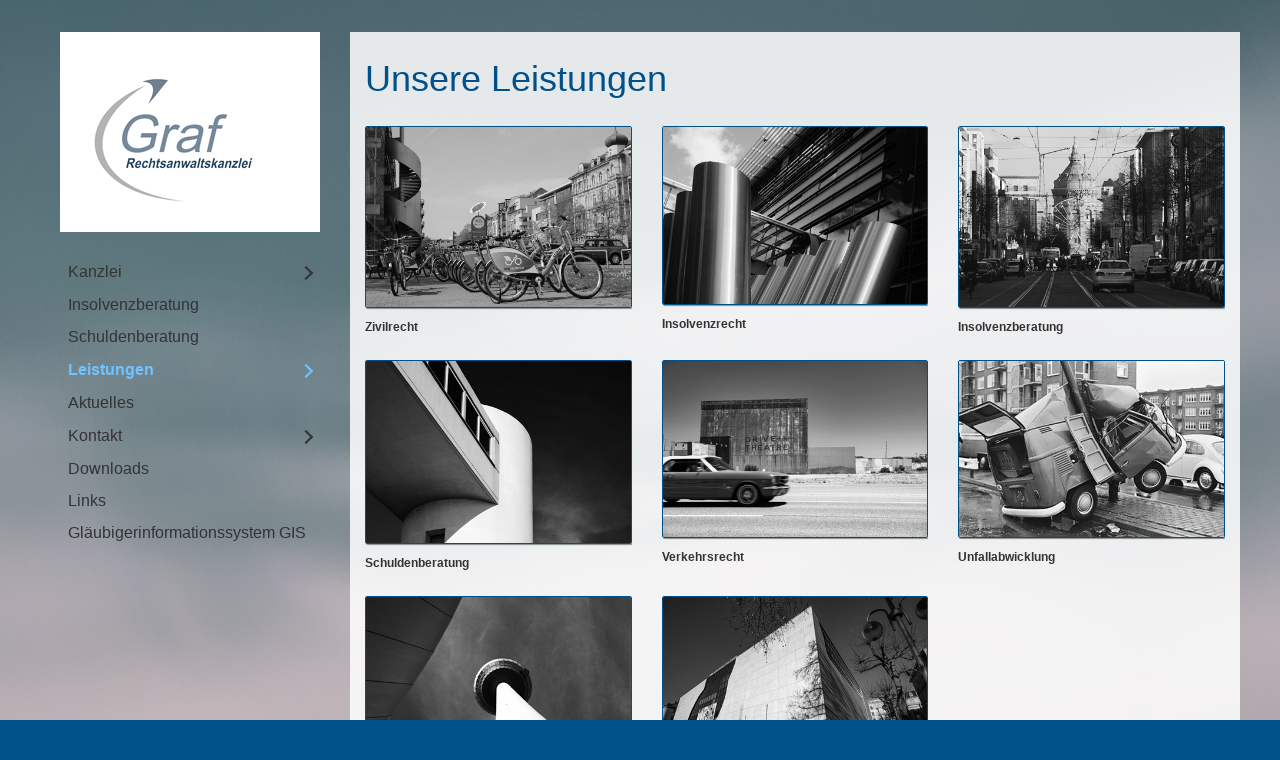

--- FILE ---
content_type: text/html
request_url: https://ra-kanzlei-graf.de/leistungen.html
body_size: 3096
content:
<!DOCTYPE html> <html class="no-js responsivelayout" lang="de" data-zpdebug="false" data-ptr=""> <head> <title>Leistungen</title> <meta name="robots" content="index, follow"> <meta name="keywords" content=""> <meta name="description" content=""> <meta charset="utf-8"> <meta name="viewport" content="width=device-width, initial-scale=1.0"> <meta name="generator" content="Zeta Producer 15.4.1.0, ZP15X, 30.07.2020 10:32:32"> <link rel="shortcut icon" type="image/x-icon" href="?v=2"> <link rel="stylesheet" type="text/css" href="assets/bundle.css?v=637551260909640627"> <link rel="stylesheet" type="text/css" href="assets/bundle-print.css?v=637551251181665043" media="print"> <style id="zple_container_171">
#container_171{padding-bottom: 1em !important;}
</style> <style>
		  body{
		  	
		  	
		  }
		</style> <script type="text/javascript" src="assets/bundle.js?v=637551260909640627"></script> </head> <body id="album-responsive" class="notouch"> <a id="top"></a> <div id="page"> <div id="sidebar"> <div id="logo"> <a class="logo" href="index.html"><img src="assets/logo.png" width="260" height="200" alt="index.html" title="Rechtsanwaltskanzlei Graf"></a> </div> <div id="nav"> <a href="#" id="mobilenavtoggle" class="tabletonly" aria-label="Menü ein-/ausblenden">Menü</a> <ul class="zpmarkactive default touchhovermenu clickhovermenu out" data-trianglemode="true"><li class="zpnodefaults haschilds"><a href="index.html">Kanzlei</a><ul><li class="zpnodefaults"><a href="team.html">Team</a></li></ul></li><li class="zpnodefaults"><a href="insolvenzberatung-01.html">Insolvenzberatung</a></li><li class="zpnodefaults"><a href="schuldenberatung.html">Schuldenberatung</a></li><li class="zpnodefaults haschilds"><a class="active" href="leistungen.html">Leistungen</a><ul><li class="zpnodefaults"><a href="allgemeines-zivilrecht.html">Allgemeines Zivilrecht</a></li><li class="zpnodefaults"><a href="erbrecht.html">Erbrecht</a></li><li class="zpnodefaults haschilds"><a href="insolvenzrecht.html">Insolvenzrecht</a><ul><li class="zpnodefaults"><a href="insolvenzberatung.html">Insolvenzberatung</a></li></ul></li><li class="zpnodefaults"><a href="schuldenberatung2.html">Schuldenberatung</a></li><li class="zpnodefaults haschilds"><a href="verkehrsrecht.html">Verkehrsrecht</a><ul><li class="zpnodefaults"><a href="unfallabwicklung.html">Unfallabwicklung</a></li></ul></li><li class="zpnodefaults"><a href="zwangsvolltreckungen.html">Zwangsvollstreckungen</a></li><li class="zpnodefaults"><a href="terminsvertretungen.html">Terminsvertretungen</a></li></ul></li><li class="zpnodefaults"><a href="aktuelles.php">Aktuelles</a></li><li class="zpnodefaults haschilds"><a href="kontakt.html">Kontakt</a><ul><li class="zpnodefaults"><a href="impressum.html">Impressum</a></li><li class="zpnodefaults"><a href="datenschutzerklaerung.html">Datenschutzerklärung</a></li></ul></li><li class="zpnodefaults"><a href="downloads.html">Downloads</a></li><li class="zpnodefaults"><a href="links.html">Links</a></li><li class="zpnodefaults"><a href="glaeubigerinformationssystem-gis.php">Gläubigerinformationssystem GIS</a></li></ul> <script>
$z(document).ready(function(){
	// we find the active page's a-tag and then walk upwards the dom marking the respective parent li as active/open
	$z('ul.zpmarkactive.default li a.active').parents('li').each(function(index){
		var that = this;
		// do not add open class to immediate parent li
		if ( index > 0 ){
			$z(that).addClass('open');
		}
		$z(that).addClass('active');
		//$z(that).find('> a').addClass('active');
	});
	$z("ul.zpmarkactive.default").removeClass("zpmarkactive");
	
	/*
	$z("ul.zpmarkactive.default li:has(a.active)").addClass("active");
	$z("ul.zpmarkactive.default li.haschilds > a").addClass("haschilds");
	$z("ul.zpmarkactive.default li.haschilds:has(a.active)").addClass("active");
	$z("ul.zpmarkactive.default li.active > a").addClass("active");
	
	$z("ul.zpmarkactive.default").removeClass("zpmarkactive")
	*/
});
</script> </div> </div> <div id="contentframe"> <div id="content"> <div class="articles zpgrid"> <div class="zparea " data-numcolumns="12" data-areaname="Standard" data-pageid="547"> <div id="container_171" class="zpContainer first last " data-zpeleel="container" data-zpleid="171"> <div class="zpRow standard " style="margin-bottom: 1em;" data-row-id="348"> <div class="zpColumn odd zpColumnWidth1 c12 first last" style=" " data-column-id="444"> <div class="zpColumnItem"> <div id="a1761" data-article-id="1761" data-zpleid="1761" class="articlearea zpwText"> <h1 style="color: #00508A; " data-zpfieldname="headline">Unsere Leistungen</h1> </div> </div> </div> </div> <div class="zpRow standard " style="margin-bottom: 1em;" data-row-id="349"> <div class="zpColumn odd zpColumnWidth3 c4 first" style=" " data-column-id="445"> <div class="zpColumnItem"> <div id="a1762" data-article-id="1762" data-zpleid="1762" class="articlearea zpwBild"> <a class="zpnolayoutlinkstyles" href="allgemeines-zivilrecht.html" rel="nofollow"> <noscript class="lazy"><img class="singleImage" style="display: block;" src="media/images/raedchen.jpg" width="900" height="613" alt=""></noscript> </a> <span class="imagedescription" style="display:block; clear:both; padding-top:5px;"><strong>Zivilrecht</strong><br></span> </div> </div> </div> <div class="zpColumn even zpColumnWidth3 c4" style=" " data-column-id="446"> <div class="zpColumnItem"> <div id="a1763" data-article-id="1763" data-zpleid="1763" class="articlearea zpwBild"> <a class="zpnolayoutlinkstyles" href="insolvenzrecht.html" rel="nofollow"> <noscript class="lazy"><img class="singleImage" style="display: block;" src="media/images/rosengarten-01.jpg" width="449" height="301" alt=""></noscript> </a> <span class="imagedescription" style="display:block; clear:both; padding-top:5px;"><strong>Insolvenzrecht</strong><br></span> </div> </div> </div> <div class="zpColumn odd zpColumnWidth3 c4 last" style=" " data-column-id="447"> <div class="zpColumnItem"> <div id="a1764" data-article-id="1764" data-zpleid="1764" class="articlearea zpwBild"> <a class="zpnolayoutlinkstyles" href="insolvenzberatung.html" rel="nofollow"> <noscript class="lazy"><img class="singleImage" style="display: block;" src="media/images/watu-tele.jpg" width="449" height="305" alt=""></noscript> </a> <span class="imagedescription" style="display:block; clear:both; padding-top:5px;"><strong>Insolvenzberatung</strong><br></span> </div> </div> </div> </div> <div class="zpRow standard " data-row-id="350"> <div class="zpColumn odd zpColumnWidth3 c4 first" style=" " data-column-id="448"> <div class="zpColumnItem"> <div id="a1765" data-article-id="1765" data-zpleid="1765" class="articlearea zpwBild"> <a class="zpnolayoutlinkstyles" href="schuldenberatung2.html" rel="nofollow"> <noscript class="lazy"><img class="singleImage" style="display: block;" src="media/images/hafenbruecke.jpg" width="449" height="308" alt=""></noscript> </a> <span class="imagedescription" style="display:block; clear:both; padding-top:5px;"><strong>Schuldenberatung</strong><br></span> </div> </div> </div> <div class="zpColumn even zpColumnWidth3 c4" style=" " data-column-id="449"> <div class="zpColumnItem"> <div id="a1766" data-article-id="1766" data-zpleid="1766" class="articlearea zpwBild"> <a class="zpnolayoutlinkstyles" href="verkehrsrecht.html" rel="nofollow"> <noscript class="lazy"><img class="singleImage" style="display: block;" src="media/images/auto-usa.jpg" width="449" height="299" alt=""></noscript> </a> <span class="imagedescription" style="display:block; clear:both; padding-top:5px;"><strong>Verkehrsrecht</strong><br></span> </div> </div> </div> <div class="zpColumn odd zpColumnWidth3 c4 last" style=" " data-column-id="450"> <div class="zpColumnItem"> <div id="a1767" data-article-id="1767" data-zpleid="1767" class="articlearea zpwBild"> <a class="zpnolayoutlinkstyles" href="unfallabwicklung.html" rel="nofollow"> <noscript class="lazy"><img class="singleImage" style="display: block;" src="media/images/bulli-mast.jpg" width="449" height="298" alt=""></noscript> </a> <span class="imagedescription" style="display:block; clear:both; padding-top:5px;"><strong>Unfallabwicklung</strong><br></span> </div> </div> </div> </div> <div class="zpRow standard " data-row-id="353"> <div class="zpColumn odd zpColumnWidth2 c4 first" style=" " data-column-id="455"> <div class="zpColumnItem"> <div id="a1775" data-article-id="1775" data-zpleid="1775" class="articlearea zpwBild"> <a class="zpnolayoutlinkstyles" href="zwangsvolltreckungen.html" rel="nofollow"> <noscript class="lazy"><img class="singleImage" style="display: block;" src="media/images/fernturm.jpg" width="449" height="306" alt=""></noscript> </a> <span class="imagedescription" style="display:block; clear:both; padding-top:5px;"><strong>Zwangsvollstreckung</strong><br></span> </div> </div> </div> <div class="zpColumn even zpColumnWidth2 c4 last" style=" " data-column-id="477"> <div class="zpColumnItem"> <div id="a1798" data-article-id="1798" data-zpleid="1798" class="articlearea zpwBild"> <a class="zpnolayoutlinkstyles" href="erbrecht.html"> <noscript class="lazy"><img class="singleImage" style="display: block;" src="media/images/erbrecht.jpg" width="449" height="306" alt=""></noscript> </a> <span class="imagedescription" style="display:block; clear:both; padding-top:5px;">Erbrecht<br></span> </div> </div> </div> </div> </div> </div> </div> </div> <div id="footer"> <div id="footerinfo"> &copy; 2024 Rechtsanwaltskanzlei Graf </div> </div> </div> </div> <script>
	var resizeTimer; // used to throttle window.resize, so it doesn't get called too frequent
	
	$z(document).ready(function () {
		// switches the Mobile Navigation-Menu on/off, when "Menu" link is clicked.
		$z("a#mobilenavtoggle").on("click", function(e){
			$z("#sidebar #nav").toggleClass("on");
		});
		
		setTimeout(checkNav, 250);
	});
	
	function checkNav(){
		
		// console.log("Checknav: " + $z("#sidebar").innerHeight() > $z("body").innerHeight() )
		if ( $z("#sidebar").innerHeight() > $z("body").innerHeight() ){
			$z("body").addClass("scrolling-nav");
		}
		else{
			$z("body").removeClass("scrolling-nav");
		}
		
		// check if one of the submenus is higher than the available space in the window because the nav is fixed and wouldn't scroll
		$z("#nav > ul ul").css("display", "block");
		$z("#nav > ul ul").each(function(){
			$(this).css("display", "block");
			var eltop = $z(this).offset().top - $(window).scrollTop(); // gets the effective top position relative to the window
			if ( (eltop + $(this).innerHeight()) > $z(window).innerHeight() ){
				// submenu doesn't fit on screen and would be cur off
				$z("body").addClass("scrolling-nav");
				$z("#nav").addClass("nohover");
				$z("#nav > ul ul").css("display", "block");
				// exit the each() loop early
				return false;
			}
		});
		$z("#nav > ul ul").css("display", "");
	}
	
	$z( window ).on('load', function() {
		checkNav();
		
		$z(window).resize(function() {
			clearTimeout(resizeTimer);
			resizeTimer = setTimeout(checkNav, 250);
		});
	})
		
	
</script> 
	<!--
	* Layout: Album Responsive (by StS)
	* $Id: default.html 81066 2019-11-04 12:00:50Z sseiz $
	-->
	 </body> </html>